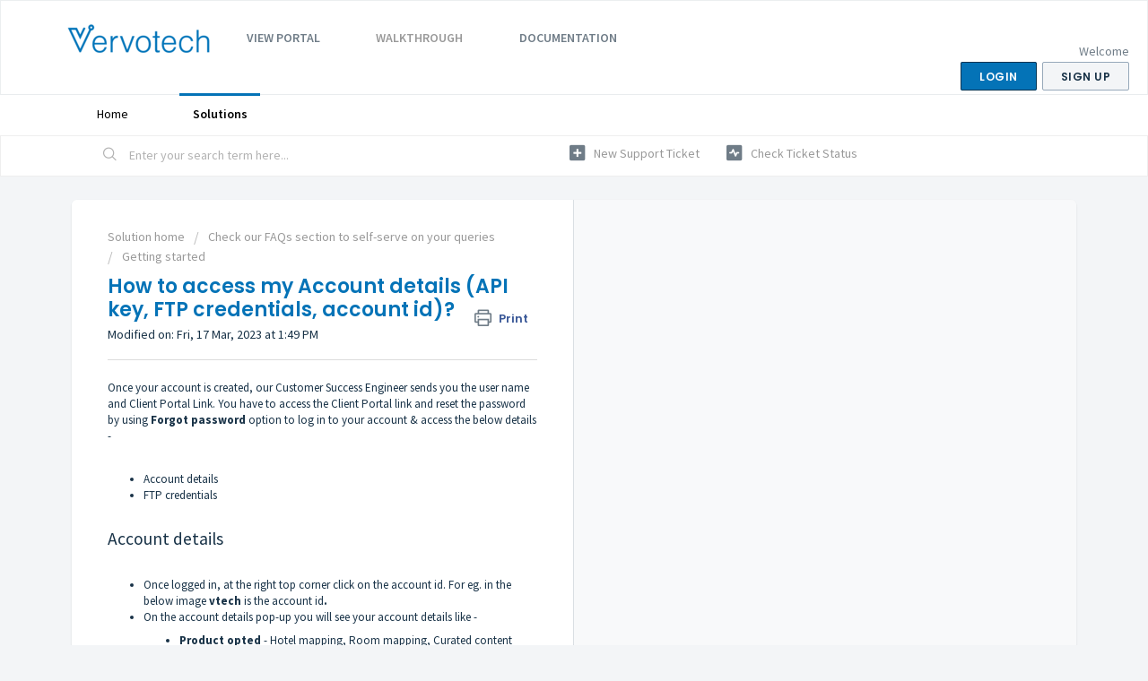

--- FILE ---
content_type: text/html; charset=utf-8
request_url: https://support.vervotech.com/support/solutions/articles/47001240952-how-to-access-my-account-details-api-key-ftp-credentials-account-id-
body_size: 9464
content:
<!DOCTYPE html>
       
        <!--[if lt IE 7]><html class="no-js ie6 dew-dsm-theme " lang="en" dir="ltr" data-date-format="non_us"><![endif]-->       
        <!--[if IE 7]><html class="no-js ie7 dew-dsm-theme " lang="en" dir="ltr" data-date-format="non_us"><![endif]-->       
        <!--[if IE 8]><html class="no-js ie8 dew-dsm-theme " lang="en" dir="ltr" data-date-format="non_us"><![endif]-->       
        <!--[if IE 9]><html class="no-js ie9 dew-dsm-theme " lang="en" dir="ltr" data-date-format="non_us"><![endif]-->       
        <!--[if IE 10]><html class="no-js ie10 dew-dsm-theme " lang="en" dir="ltr" data-date-format="non_us"><![endif]-->       
        <!--[if (gt IE 10)|!(IE)]><!--><html class="no-js  dew-dsm-theme " lang="en" dir="ltr" data-date-format="non_us"><!--<![endif]-->
	<head>
		
		<!-- Title for the page -->

<title> How to access my Account details (API key, FTP credentials, account id)? :  </title>
  
<!-- Meta information -->

<meta name="robots" content="noindex">

      <meta charset="utf-8" />
      <meta http-equiv="X-UA-Compatible" content="IE=edge,chrome=1" />
      <meta name="description" content= "" />
      <meta name="author" content= "" />
       <meta property="og:title" content="How to access my Account details (API key, FTP credentials, account id)?" />  <meta property="og:url" content="https://support.vervotech.com/support/solutions/articles/47001240952-how-to-access-my-account-details-api-key-ftp-credentials-account-id-" />  <meta property="og:description" content=" Once your account is created, our Customer Success Engineer sends you the user name and Client Portal Link. You have to access the Client Portal link and reset the password by using Forgot password option to log in to your account &amp;amp; access the be..." />  <meta property="og:image" content="https://s3.amazonaws.com/cdn.freshdesk.com/data/helpdesk/attachments/production/47071179314/logo/2VH7B76zfHqqKYACNtm5zbNmzwTF1-RinA.png?X-Amz-Algorithm=AWS4-HMAC-SHA256&amp;amp;X-Amz-Credential=AKIAS6FNSMY2XLZULJPI%2F20260125%2Fus-east-1%2Fs3%2Faws4_request&amp;amp;X-Amz-Date=20260125T090839Z&amp;amp;X-Amz-Expires=604800&amp;amp;X-Amz-SignedHeaders=host&amp;amp;X-Amz-Signature=6ef0e7a7cf2fa7ba5d55bfd13b645a294a2b29e145b8df8fdd5e725fc654d9a9" />  <meta property="og:site_name" content="Customer Success Portal" />  <meta property="og:type" content="article" />  <meta name="twitter:title" content="How to access my Account details (API key, FTP credentials, account id)?" />  <meta name="twitter:url" content="https://support.vervotech.com/support/solutions/articles/47001240952-how-to-access-my-account-details-api-key-ftp-credentials-account-id-" />  <meta name="twitter:description" content=" Once your account is created, our Customer Success Engineer sends you the user name and Client Portal Link. You have to access the Client Portal link and reset the password by using Forgot password option to log in to your account &amp;amp; access the be..." />  <meta name="twitter:image" content="https://s3.amazonaws.com/cdn.freshdesk.com/data/helpdesk/attachments/production/47071179314/logo/2VH7B76zfHqqKYACNtm5zbNmzwTF1-RinA.png?X-Amz-Algorithm=AWS4-HMAC-SHA256&amp;amp;X-Amz-Credential=AKIAS6FNSMY2XLZULJPI%2F20260125%2Fus-east-1%2Fs3%2Faws4_request&amp;amp;X-Amz-Date=20260125T090839Z&amp;amp;X-Amz-Expires=604800&amp;amp;X-Amz-SignedHeaders=host&amp;amp;X-Amz-Signature=6ef0e7a7cf2fa7ba5d55bfd13b645a294a2b29e145b8df8fdd5e725fc654d9a9" />  <meta name="twitter:card" content="summary" />  <link rel="canonical" href="https://support.vervotech.com/support/solutions/articles/47001240952-how-to-access-my-account-details-api-key-ftp-credentials-account-id-" /> 

<!-- Responsive setting -->
<link rel="apple-touch-icon" href="https://s3.amazonaws.com/cdn.freshdesk.com/data/helpdesk/attachments/production/47071402817/fav_icon/8QylJgcmRMi4dKs0ag3BIgv84DCrhejNlw.ico" />
        <link rel="apple-touch-icon" sizes="72x72" href="https://s3.amazonaws.com/cdn.freshdesk.com/data/helpdesk/attachments/production/47071402817/fav_icon/8QylJgcmRMi4dKs0ag3BIgv84DCrhejNlw.ico" />
        <link rel="apple-touch-icon" sizes="114x114" href="https://s3.amazonaws.com/cdn.freshdesk.com/data/helpdesk/attachments/production/47071402817/fav_icon/8QylJgcmRMi4dKs0ag3BIgv84DCrhejNlw.ico" />
        <link rel="apple-touch-icon" sizes="144x144" href="https://s3.amazonaws.com/cdn.freshdesk.com/data/helpdesk/attachments/production/47071402817/fav_icon/8QylJgcmRMi4dKs0ag3BIgv84DCrhejNlw.ico" />
        <meta name="viewport" content="width=device-width, initial-scale=1.0, maximum-scale=5.0, user-scalable=yes" /> 

		
		<!-- Adding meta tag for CSRF token -->
		<meta name="csrf-param" content="authenticity_token" />
<meta name="csrf-token" content="NcI7Q2ZTvASkHiCQeqNkwifdZxJ+BwDeojWoSFTaBPSMoqDK8s8WK+1YNIt3UiIzGtML0ggU7r7+wousWuaGow==" />
		<!-- End meta tag for CSRF token -->
		
		<!-- Fav icon for portal -->
		<link rel='shortcut icon' href='https://s3.amazonaws.com/cdn.freshdesk.com/data/helpdesk/attachments/production/47071402817/fav_icon/8QylJgcmRMi4dKs0ag3BIgv84DCrhejNlw.ico' />

		<!-- Base stylesheet -->
 
		<link rel="stylesheet" media="print" href="https://assets5.freshdesk.com/assets/cdn/portal_print-6e04b27f27ab27faab81f917d275d593fa892ce13150854024baaf983b3f4326.css" />
	  		<link rel="stylesheet" media="screen" href="https://assets5.freshdesk.com/assets/cdn/falcon_portal_utils-57fc5f91db982a7ecd698d80ef41469e73b87782f2d9f218886147ca63c081ab.css" />	

		
		<!-- Theme stylesheet -->

		<link href="/support/theme.css?v=4&amp;d=1663228580" media="screen" rel="stylesheet" type="text/css">

		<!-- Google font url if present -->
		<link href='https://fonts.googleapis.com/css?family=Source+Sans+Pro:regular,italic,600,700,700italic|Poppins:regular,600,700' rel='stylesheet' type='text/css' nonce='zNF/iNUb2Zp8H/iMNOhYKw=='>

		<!-- Including default portal based script framework at the top -->
		<script src="https://assets8.freshdesk.com/assets/cdn/portal_head_v2-d07ff5985065d4b2f2826fdbbaef7df41eb75e17b915635bf0413a6bc12fd7b7.js"></script>
		<!-- Including syntexhighlighter for portal -->
		<script src="https://assets5.freshdesk.com/assets/cdn/prism-841b9ba9ca7f9e1bc3cdfdd4583524f65913717a3ab77714a45dd2921531a402.js"></script>

		

		<!-- Access portal settings information via javascript -->
		 <script type="text/javascript">     var portal = {"language":"en","name":"Customer Success Portal","contact_info":"","current_page_name":"article_view","current_tab":"solutions","vault_service":{"url":"https://vault-service.freshworks.com/data","max_try":2,"product_name":"fd"},"current_account_id":1254935,"preferences":{"bg_color":"#f3f5f7","header_color":"#ffffff","help_center_color":"#f3f5f7","footer_color":"#1d1d1d","tab_color":"#ffffff","tab_hover_color":"#0473b7","btn_background":"#f3f5f7","btn_primary_background":"#0473b7","baseFont":"Source Sans Pro","textColor":"#183247","headingsFont":"Poppins","headingsColor":"#0473b7","linkColor":"#999999","linkColorHover":"#0473b7","inputFocusRingColor":"#0473b7","nonResponsive":"false","personalized_articles":true},"image_placeholders":{"spacer":"https://assets9.freshdesk.com/assets/misc/spacer.gif","profile_thumb":"https://assets3.freshdesk.com/assets/misc/profile_blank_thumb-4a7b26415585aebbd79863bd5497100b1ea52bab8df8db7a1aecae4da879fd96.jpg","profile_medium":"https://assets9.freshdesk.com/assets/misc/profile_blank_medium-1dfbfbae68bb67de0258044a99f62e94144f1cc34efeea73e3fb85fe51bc1a2c.jpg"},"falcon_portal_theme":true,"current_object_id":47001240952};     var attachment_size = 20;     var blocked_extensions = "";     var allowed_extensions = "";     var store = { 
        ticket: {},
        portalLaunchParty: {} };    store.portalLaunchParty.ticketFragmentsEnabled = false;    store.pod = "us-east-1";    store.region = "US"; </script> 


			    <script src="https://wchat.freshchat.com/js/widget.js" nonce="zNF/iNUb2Zp8H/iMNOhYKw=="></script>

	</head>
	<body>
            	
		
		
		
	<header class="banner">
		<div class="banner-wrapper page">
			<div class="banner-title">
				<a href="https://vervotech.com"class='portal-logo'><span class="portal-img"><i></i>
                    <img src='https://s3.amazonaws.com/cdn.freshdesk.com/data/helpdesk/attachments/production/47071179314/logo/2VH7B76zfHqqKYACNtm5zbNmzwTF1-RinA.png' alt="Logo"
                        onerror="default_image_error(this)" data-type="logo" />
                 </span></a>
              <div class="vervo-header">

              <span class="vervo-header-tab">
                <span class="vervo-header-tab-text"> View Portal</span>
                <div class="dropdown-content">
                    <a href="https://clients.vervotech.com/" target="_blank">Client</a>
                    <a href="https://providers.vervotech.com/dashboard" target="_blank">Provider</a>
                  </div>
            </span>
               <span class="vervo-header-tab"><a href="https://vervotech.com/vervotech-mappings-walkthrough-videos/" target="_blank">
                Walkthrough</a></span>
                <span class="vervo-header-tab">
                    <span class="vervo-header-tab-text"> Documentation </span>
                    <div class="dropdown-content">
                        <a href="https://vervotech.com/wp-content/uploads/2021/09/Vervotech-Mappings-Integrations.pdf" target="_blank">Integrate Hotel Mapping</a>
                        <a href="https://vervotech.com/wp-content/uploads/2021/09/Room-Mapping-Integration-Webpage.pdf" target="_blank">Integrate Room Mapping</a>
                        <a href="https://hotelmapping.vervotech.com/documentation/index.html" target="_blank">Hotel Mapping API Documentation</a>
                        <a href="https://roommapping.vervotech.com/docs/index.html" target="_blank">Room Mapping API Documentation</a>
                      </div>
                </span>
              </div>
              </div>
			</div>
			<nav class="banner-nav">
				 <div class="welcome">Welcome <b></b> </div>  <b><a href="/support/login"><b>Login</b></a></b> &nbsp;<b><a href="/support/signup"><b>Sign up</b></a></b>
			</nav>
		</div>
	</header>
	<nav class="page-tabs">
		<div class="page no-padding">
			
				<a data-toggle-dom="#header-tabs" href="#" data-animated="true" class="mobile-icon-nav-menu show-in-mobile"></a>
				<div class="nav-link" id="header-tabs">
					
						
							<a href="/support/home" class="">Home</a>
						
					
						
							<a href="/support/solutions" class="active">Solutions</a>
						
					
          </div>
			
		</div>
	</nav>

<!-- Search and page links for the page -->

	<section class="help-center-sc rounded-6">
		<div class="page no-padding">
		<div class="hc-search">
			<div class="hc-search-c">
				<form class="hc-search-form print--remove" autocomplete="off" action="/support/search/solutions" id="hc-search-form" data-csrf-ignore="true">
	<div class="hc-search-input">
	<label for="support-search-input" class="hide">Enter your search term here...</label>
		<input placeholder="Enter your search term here..." type="text"
			name="term" class="special" value=""
            rel="page-search" data-max-matches="10" id="support-search-input">
	</div>
	<div class="hc-search-button">
		<button class="btn btn-primary" aria-label="Search" type="submit" autocomplete="off">
			<i class="mobile-icon-search hide-tablet"></i>
			<span class="hide-in-mobile">
				Search
			</span>
		</button>
	</div>
</form>
			</div>
		</div>
		<div class="hc-nav ">
			 <nav>   <div>
              <a href="/support/tickets/new" class="mobile-icon-nav-newticket new-ticket ellipsis" title="New support ticket">
                <span> New support ticket </span>
              </a>
            </div>   <div>
              <a href="/support/tickets" class="mobile-icon-nav-status check-status ellipsis" title="Check ticket status">
                <span>Check ticket status</span>
              </a>
            </div>  </nav>
		</div>
		</div>
	</section>




<div class="page">
	
	
	<!-- Search and page links for the page -->
	

	<!-- Notification Messages -->
	 <div class="alert alert-with-close notice hide" id="noticeajax"></div> 

	
	<div class="c-wrapper">		
		<section class="main content rounded-6 min-height-on-desktop fc-article-show" id="article-show-47001240952">
	<div class="breadcrumb">
		<a href="/support/solutions"> Solution home </a>
		<a href="/support/solutions/47000523267">Check our FAQs section to self-serve on your queries</a>
		<a href="/support/solutions/folders/47000784629">Getting started</a>
	</div>
	<b class="page-stamp page-stamp-article">
		<b class="icon-page-article"></b>
	</b>

	<h2 class="heading">How to access my Account details (API key, FTP credentials, account id)?
	 	<a href="#"
            class="solution-print--icon print--remove"
 			title="Print this Article"
 			arial-role="link"
 			arial-label="Print this Article"
			id="print-article"
 		>
			<span class="icon-print"></span>
			<span class="text-print">Print</span>
 		</a>
	</h2>
	
	<p>Modified on: Fri, 17 Mar, 2023 at  1:49 PM</p>
	<hr />
	

	<article class="article-body" id="article-body" rel="image-enlarge">
		<p dir="ltr">Once your account is created, our Customer Success Engineer sends you the user name and Client Portal Link. You have to access the Client Portal link and reset the password by using <strong>Forgot password&nbsp;</strong>option to log in to your account &amp; access the below details -&nbsp;</p><p dir="ltr"><br></p><ul><li dir="ltr">Account details</li><li dir="ltr">FTP credentials&nbsp;</li></ul><p dir="ltr"><br></p><h2 dir="ltr">Account details</h2><p dir="ltr"><br></p><ul><li dir="ltr">Once logged in, at the right top corner click on the account id. For eg. in the below image <strong dir="ltr">vtech&nbsp;</strong>is the account id<strong dir="ltr">.&nbsp;</strong></li><li dir="ltr">On the account details pop-up you will see your account details like -<ul><li dir="ltr"><strong>Product opted&nbsp;</strong>- Hotel mapping, Room mapping, Curated content</li><li dir="ltr"><strong>Subscription plan</strong> - Standard, Basic, Enterprise, etc.&nbsp;</li><li dir="ltr"><strong>Account id</strong> - Your unique Account id</li><li dir="ltr"><strong>API Key</strong> - Your unique API key</li></ul></li></ul><p dir="ltr"><br></p><p dir="ltr"><img src="https://s3.amazonaws.com/cdn.freshdesk.com/data/helpdesk/attachments/production/47207614277/original/rturEDrSefmcb8n8mKeWnLxGXT_BkIrOMw.png?1679032771" style="width: auto;" class="fr-fic fr-fil fr-dib" data-attachment="[object Object]" data-id="47207614277"></p><p dir="ltr"><br></p><p dir="ltr"><br></p><p dir="ltr">Apart from the Account details you can access the API documentation link. Also, you can use our Customer Success Portal to reach out to us for any assistance.&nbsp;</p><p dir="ltr"><br></p><h2 dir="ltr">FTP Credentials</h2><p><br></p><p dir="ltr">FTP credentials are required to access content files on your SFTP. To access these credentials follow the below navigation.</p><p dir="ltr"><br></p><ul><li dir="ltr">Click on <strong dir="ltr">Load Provider Portal&nbsp;</strong>in the left navigation.&nbsp;</li><li dir="ltr">Click on <strong>Show My FTP Credentials</strong></li></ul><p><br></p><p><img src="https://s3.amazonaws.com/cdn.freshdesk.com/data/helpdesk/attachments/production/47207614973/original/FogTWT87IN0dy7393OSXgU-sqWvZ985BLw.png?1679033311" style="width: auto;" class="fr-fic fr-fil fr-dib" data-attachment="[object Object]" data-id="47207614973"></p><p><br></p><p><br></p><p><br></p><p dir="ltr">Once click on <strong dir="ltr">Show My FTP Credentials</strong>, a pop-up shows up with your FTP credentials where you will see, <strong>FTP location</strong>, <strong>Username,</strong> and <strong>Password</strong>.</p><p dir="ltr"><br></p><p dir="ltr"><img src="https://s3.amazonaws.com/cdn.freshdesk.com/data/helpdesk/attachments/production/47207615349/original/YV63rQnDj247JAm_dFlzPvPfj-l4u_o5Kw.png?1679033645" style="width: auto;" class="fr-fic fr-fil fr-dib" data-attachment="[object Object]" data-id="47207615349"></p><p dir="ltr"><br></p><p dir="ltr">With these details, you are all set to explore and test APIs and content. If you have any queries please feel free to reach out to us on our <a href="https://support.vervotech.com/support/home" rel="noreferrer" target="_blank">Customer Success Portal</a>.</p><p><br></p>
	</article>

	<hr />	
		

		<p class="article-vote" id="voting-container" 
											data-user-id="" 
											data-article-id="47001240952"
											data-language="en">
										Did you find it helpful?<span data-href="/support/solutions/articles/47001240952/thumbs_up" class="vote-up a-link" id="article_thumbs_up" 
									data-remote="true" data-method="put" data-update="#voting-container" 
									data-user-id=""
									data-article-id="47001240952"
									data-language="en"
									data-update-with-message="Glad we could be helpful. Thanks for the feedback.">
								Yes</span><span class="vote-down-container"><span data-href="/support/solutions/articles/47001240952/thumbs_down" class="vote-down a-link" id="article_thumbs_down" 
									data-remote="true" data-method="put" data-update="#vote-feedback-form" 
									data-user-id=""
									data-article-id="47001240952"
									data-language="en"
									data-hide-dom="#voting-container" data-show-dom="#vote-feedback-container">
								No</span></span></p><a class="hide a-link" id="vote-feedback-form-link" data-hide-dom="#vote-feedback-form-link" data-show-dom="#vote-feedback-container">Send feedback</a><div id="vote-feedback-container"class="hide">	<div class="lead">Sorry we couldn't be helpful. Help us improve this article with your feedback.</div>	<div id="vote-feedback-form">		<div class="sloading loading-small loading-block"></div>	</div></div>
		
</section>
<section class="sidebar content rounded-6 fc-related-articles">
	<div id="related_articles"><div class="cs-g-c"><section class="article-list"><h3 class="list-lead">Related Articles</h3><ul rel="remote" 
			data-remote-url="/support/search/articles/47001240952/related_articles?container=related_articles&limit=10" 
			id="related-article-list"></ul></section></div></div>
</section>

<script nonce="zNF/iNUb2Zp8H/iMNOhYKw==">
	['click', 'keypress'].forEach(function eventsCallback(event) {
		document.getElementById('print-article').addEventListener(event, function (e) {
			if (event === 'keypress' && e.key !== 'Enter') return;
			e.preventDefault();
			print();
		});
	});
</script>

	</div>
	

	

</div>

	<footer class="footer rounded-6">
		<nav class="footer-links page no-padding">
			
					
						<a href="/support/home" class="">Home</a>
					
						<a href="/support/solutions" class="active">Solutions</a>
					
			
			
			  <a href="#portal-cookie-info" rel="freshdialog" data-lazy-load="true" class="cookie-link"
        data-width="450px" title="Why we love Cookies" data-template-footer="">
        Cookie policy
      </a> <div id="portal-cookie-info" class="hide"><textarea>
        <p>We use cookies to try and give you a better experience in Freshdesk. </p>
        <p>You can learn more about what kind of cookies we use, why, and how from our <a href="https://www.freshworks.com/privacy/" target="_blank" rel="nofollow">Privacy Policy</a>. If you hate cookies, or are just on a diet, you can disable them altogether too. Just note that the Freshdesk service is pretty big on some cookies (we love the choco-chip ones), and some portions of Freshdesk may not work properly if you disable cookies.</p>
        <p>We’ll also assume you agree to the way we use cookies and are ok with it as described in our <a href="https://www.freshworks.com/privacy/" target="_blank" rel="nofollow">Privacy Policy</a>, unless you choose to disable them altogether through your browser.</p>
      </textarea></div> 
		</nav>
	</footer>
	  <div class="copyright">
        <a href=https://www.freshworks.com/freshdesk/?utm_source=portal&utm_medium=reflink&utm_campaign=portal_reflink target="_blank" rel="nofollow"> Help Desk Software </a>
        by Freshdesk
      </div> 






			<script src="https://assets9.freshdesk.com/assets/cdn/portal_bottom-0fe88ce7f44d512c644a48fda3390ae66247caeea647e04d017015099f25db87.js"></script>

		<script src="https://assets9.freshdesk.com/assets/cdn/redactor-642f8cbfacb4c2762350a557838bbfaadec878d0d24e9a0d8dfe90b2533f0e5d.js"></script> 
		<script src="https://assets9.freshdesk.com/assets/cdn/lang/en-4a75f878b88f0e355c2d9c4c8856e16e0e8e74807c9787aaba7ef13f18c8d691.js"></script>
		<!-- for i18n-js translations -->
  		<script src="https://assets10.freshdesk.com/assets/cdn/i18n/portal/en-7dc3290616af9ea64cf8f4a01e81b2013d3f08333acedba4871235237937ee05.js"></script>
		<!-- Including default portal based script at the bottom -->
		<script nonce="zNF/iNUb2Zp8H/iMNOhYKw==">
//<![CDATA[
	
	jQuery(document).ready(function() {
					
		// Setting the locale for moment js
		moment.lang('en');

		var validation_meassages = {"required":"This field is required.","remote":"Please fix this field.","email":"Please enter a valid email address.","url":"Please enter a valid URL.","date":"Please enter a valid date.","dateISO":"Please enter a valid date ( ISO ).","number":"Please enter a valid number.","digits":"Please enter only digits.","creditcard":"Please enter a valid credit card number.","equalTo":"Please enter the same value again.","two_decimal_place_warning":"Value cannot have more than 2 decimal digits","select2_minimum_limit":"Please type %{char_count} or more letters","select2_maximum_limit":"You can only select %{limit} %{container}","maxlength":"Please enter no more than {0} characters.","minlength":"Please enter at least {0} characters.","rangelength":"Please enter a value between {0} and {1} characters long.","range":"Please enter a value between {0} and {1}.","max":"Please enter a value less than or equal to {0}.","min":"Please enter a value greater than or equal to {0}.","select2_maximum_limit_jq":"You can only select {0} {1}","facebook_limit_exceed":"Your Facebook reply was over 8000 characters. You'll have to be more clever.","messenger_limit_exceeded":"Oops! You have exceeded Messenger Platform's character limit. Please modify your response.","not_equal_to":"This element should not be equal to","email_address_invalid":"One or more email addresses are invalid.","twitter_limit_exceed":"Oops! You have exceeded Twitter's character limit. You'll have to modify your response.","password_does_not_match":"The passwords don't match. Please try again.","valid_hours":"Please enter a valid hours.","reply_limit_exceed":"Your reply was over 2000 characters. You'll have to be more clever.","url_format":"Invalid URL format","url_without_slash":"Please enter a valid URL without '/'","link_back_url":"Please enter a valid linkback URL","requester_validation":"Please enter a valid requester details or <a href=\"#\" id=\"add_requester_btn_proxy\">add new requester.</a>","agent_validation":"Please enter valid agent details","email_or_phone":"Please enter a Email or Phone Number","upload_mb_limit":"Upload exceeds the available 15MB limit","invalid_image":"Invalid image format","atleast_one_role":"At least one role is required for the agent","invalid_time":"Invalid time.","remote_fail":"Remote validation failed","trim_spaces":"Auto trim of leading & trailing whitespace","hex_color_invalid":"Please enter a valid hex color value.","name_duplication":"The name already exists.","invalid_value":"Invalid value","invalid_regex":"Invalid Regular Expression","same_folder":"Cannot move to the same folder.","maxlength_255":"Please enter less than 255 characters","decimal_digit_valid":"Value cannot have more than 2 decimal digits","atleast_one_field":"Please fill at least {0} of these fields.","atleast_one_portal":"Select atleast one portal.","custom_header":"Please type custom header in the format -  header : value","same_password":"Should be same as Password","select2_no_match":"No matching %{container} found","integration_no_match":"no matching data...","time":"Please enter a valid time","valid_contact":"Please add a valid contact","field_invalid":"This field is invalid","select_atleast_one":"Select at least one option.","ember_method_name_reserved":"This name is reserved and cannot be used. Please choose a different name."}	

		jQuery.extend(jQuery.validator.messages, validation_meassages );


		jQuery(".call_duration").each(function () {
			var format,time;
			if (jQuery(this).data("time") === undefined) { return; }
			if(jQuery(this).hasClass('freshcaller')){ return; }
			time = jQuery(this).data("time");
			if (time>=3600) {
			 format = "hh:mm:ss";
			} else {
				format = "mm:ss";
			}
			jQuery(this).html(time.toTime(format));
		});
	});

	// Shortcuts variables
	var Shortcuts = {"global":{"help":"?","save":"mod+return","cancel":"esc","search":"/","status_dialog":"mod+alt+return","save_cuctomization":"mod+shift+s"},"app_nav":{"dashboard":"g d","tickets":"g t","social":"g e","solutions":"g s","forums":"g f","customers":"g c","reports":"g r","admin":"g a","ticket_new":"g n","compose_email":"g m"},"pagination":{"previous":"alt+left","next":"alt+right","alt_previous":"j","alt_next":"k"},"ticket_list":{"ticket_show":"return","select":"x","select_all":"shift+x","search_view":"v","show_description":"space","unwatch":"w","delete":"#","pickup":"@","spam":"!","close":"~","silent_close":"alt+shift+`","undo":"z","reply":"r","forward":"f","add_note":"n","scenario":"s"},"ticket_detail":{"toggle_watcher":"w","reply":"r","forward":"f","add_note":"n","close":"~","silent_close":"alt+shift+`","add_time":"m","spam":"!","delete":"#","show_activities_toggle":"}","properties":"p","expand":"]","undo":"z","select_watcher":"shift+w","go_to_next":["j","down"],"go_to_previous":["k","up"],"scenario":"s","pickup":"@","collaboration":"d"},"social_stream":{"search":"s","go_to_next":["j","down"],"go_to_previous":["k","up"],"open_stream":["space","return"],"close":"esc","reply":"r","retweet":"shift+r"},"portal_customizations":{"preview":"mod+shift+p"},"discussions":{"toggle_following":"w","add_follower":"shift+w","reply_topic":"r"}};
	
	// Date formats
	var DATE_FORMATS = {"non_us":{"moment_date_with_week":"ddd, D MMM, YYYY","datepicker":"d M, yy","datepicker_escaped":"d M yy","datepicker_full_date":"D, d M, yy","mediumDate":"d MMM, yyyy"},"us":{"moment_date_with_week":"ddd, MMM D, YYYY","datepicker":"M d, yy","datepicker_escaped":"M d yy","datepicker_full_date":"D, M d, yy","mediumDate":"MMM d, yyyy"}};

	var lang = { 
		loadingText: "Please Wait...",
		viewAllTickets: "View all tickets"
	};


//]]>
</script> 

		

		<img src='/support/solutions/articles/47001240952-how-to-access-my-account-details-api-key-ftp-credentials-account-id-/hit' alt='Article views count' aria-hidden='true'/>
		<script type="text/javascript">
     		I18n.defaultLocale = "en";
     		I18n.locale = "en";
		</script>
			  <script nonce="zNF/iNUb2Zp8H/iMNOhYKw==">
//<![CDATA[

    jQuery(document).ready(function() {
      window.fcWidget.init({
        token: "ce74b973-247a-471a-8601-aa0483dfaa2c",
        host: "https://wchat.freshchat.com",
        cspNonce: "zNF/iNUb2Zp8H/iMNOhYKw==",
          locale: "en",
          meta: {
            "fw_product": "freshdesk",
            "fw_product_acc_id": "1254935",
            "fw_group_id": "47000049743"
          },
          config: {"headerProperty":{"backgroundColor":"#0f273e","backgroundImage":"https://public-data-cxbu.freddybot.com/autofaq/66457089-2297-403a-9a30-c4bfdf57084d.png"}},
      });    
    });

//]]>
</script>
    	


		<!-- Include dynamic input field script for signup and profile pages (Mint theme) -->

	</body>
</html>
